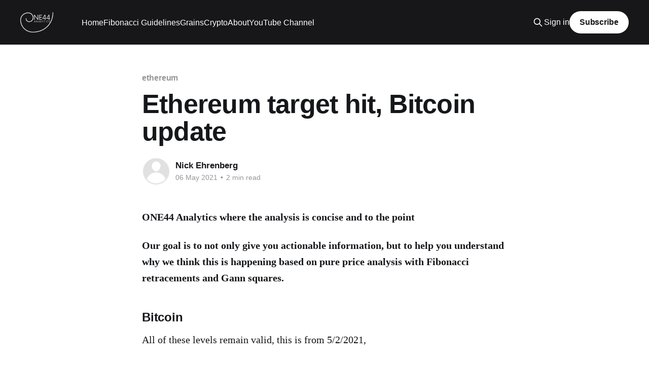

--- FILE ---
content_type: text/html; charset=utf-8
request_url: https://www.one44analytics.com/ethereum-target-hit-bitcoin-update/
body_size: 9351
content:
<!DOCTYPE html>
<html lang="en">
<head>

    <title>Ethereum target hit, Bitcoin update</title>
    <meta charset="utf-8" />
    <meta http-equiv="X-UA-Compatible" content="IE=edge" />
    <meta name="HandheldFriendly" content="True" />
    <meta name="viewport" content="width=device-width, initial-scale=1.0" />
    
    <link rel="preload" as="style" href="/assets/built/screen.css?v=8222b2bfa8" />
    <link rel="preload" as="script" href="/assets/built/casper.js?v=8222b2bfa8" />

    <link rel="stylesheet" type="text/css" href="/assets/built/screen.css?v=8222b2bfa8" />

    <link rel="canonical" href="https://www.one44analytics.com/ethereum-target-hit-bitcoin-update/">
    <meta name="referrer" content="no-referrer-when-downgrade">
    <link rel="amphtml" href="https://www.one44analytics.com/ethereum-target-hit-bitcoin-update/amp/">
    
    <meta property="og:site_name" content="ONE44 Analytics">
    <meta property="og:type" content="article">
    <meta property="og:title" content="Ethereum target hit, Bitcoin update">
    <meta property="og:description" content="ONE44 Analytics where the analysis is concise and to the point

Our goal is to not only give you actionable information, but to help you understand why we think this is happening based on pure price analysis with Fibonacci retracements and Gann squares.


Bitcoin

All of these levels remain valid,">
    <meta property="og:url" content="https://www.one44analytics.com/ethereum-target-hit-bitcoin-update/">
    <meta property="og:image" content="https://static.ghost.org/v1.0.0/images/blog-cover.jpg">
    <meta property="article:published_time" content="2021-05-06T21:37:02.000Z">
    <meta property="article:modified_time" content="2021-05-06T21:37:02.000Z">
    <meta property="article:tag" content="ethereum">
    <meta property="article:tag" content="Bitcoin">
    <meta property="article:tag" content="Fibonacci Retracements">
    <meta property="article:tag" content="ONE44 Analytics">
    
    <meta name="twitter:card" content="summary_large_image">
    <meta name="twitter:title" content="Ethereum target hit, Bitcoin update">
    <meta name="twitter:description" content="ONE44 Analytics where the analysis is concise and to the point

Our goal is to not only give you actionable information, but to help you understand why we think this is happening based on pure price analysis with Fibonacci retracements and Gann squares.


Bitcoin

All of these levels remain valid,">
    <meta name="twitter:url" content="https://www.one44analytics.com/ethereum-target-hit-bitcoin-update/">
    <meta name="twitter:image" content="https://www.one44analytics.com/content/images/2020/01/image-11-1.png">
    <meta name="twitter:label1" content="Written by">
    <meta name="twitter:data1" content="Nick Ehrenberg">
    <meta name="twitter:label2" content="Filed under">
    <meta name="twitter:data2" content="ethereum, Bitcoin, Fibonacci Retracements, ONE44 Analytics">
    <meta property="og:image:width" content="1200">
    <meta property="og:image:height" content="400">
    
    <script type="application/ld+json">
{
    "@context": "https://schema.org",
    "@type": "Article",
    "publisher": {
        "@type": "Organization",
        "name": "ONE44 Analytics",
        "url": "https://www.one44analytics.com/",
        "logo": {
            "@type": "ImageObject",
            "url": "https://www.one44analytics.com/content/images/2022/02/one_test_logo-1.png"
        }
    },
    "author": {
        "@type": "Person",
        "name": "Nick Ehrenberg",
        "url": "https://www.one44analytics.com/author/nick-ehrenberg/",
        "sameAs": []
    },
    "headline": "Ethereum target hit, Bitcoin update",
    "url": "https://www.one44analytics.com/ethereum-target-hit-bitcoin-update/",
    "datePublished": "2021-05-06T21:37:02.000Z",
    "dateModified": "2021-05-06T21:37:02.000Z",
    "keywords": "ethereum, Bitcoin, Fibonacci Retracements, ONE44 Analytics",
    "description": "ONE44 Analytics where the analysis is concise and to the point\n\nOur goal is to not only give you actionable information, but to help you understand why we think this is happening based on pure price analysis with Fibonacci retracements and Gann squares.\n\n\nBitcoin\n\nAll of these levels remain valid, this is from 5/2/2021,\n\n\nThe break from the ATH had one close below 23.6% back to the 2018 low, this was 50800, it traded all the way down to the 47850 major Gann square, before closing back above 5080",
    "mainEntityOfPage": "https://www.one44analytics.com/ethereum-target-hit-bitcoin-update/"
}
    </script>

    <meta name="generator" content="Ghost 5.130">
    <link rel="alternate" type="application/rss+xml" title="ONE44 Analytics" href="https://www.one44analytics.com/rss/">
    <script defer src="https://cdn.jsdelivr.net/ghost/portal@~2.51/umd/portal.min.js" data-i18n="true" data-ghost="https://www.one44analytics.com/" data-key="1bfeaa3adc0670514a90f29c92" data-api="https://www.one44analytics.com/ghost/api/content/" data-locale="en" crossorigin="anonymous"></script><style id="gh-members-styles">.gh-post-upgrade-cta-content,
.gh-post-upgrade-cta {
    display: flex;
    flex-direction: column;
    align-items: center;
    font-family: -apple-system, BlinkMacSystemFont, 'Segoe UI', Roboto, Oxygen, Ubuntu, Cantarell, 'Open Sans', 'Helvetica Neue', sans-serif;
    text-align: center;
    width: 100%;
    color: #ffffff;
    font-size: 16px;
}

.gh-post-upgrade-cta-content {
    border-radius: 8px;
    padding: 40px 4vw;
}

.gh-post-upgrade-cta h2 {
    color: #ffffff;
    font-size: 28px;
    letter-spacing: -0.2px;
    margin: 0;
    padding: 0;
}

.gh-post-upgrade-cta p {
    margin: 20px 0 0;
    padding: 0;
}

.gh-post-upgrade-cta small {
    font-size: 16px;
    letter-spacing: -0.2px;
}

.gh-post-upgrade-cta a {
    color: #ffffff;
    cursor: pointer;
    font-weight: 500;
    box-shadow: none;
    text-decoration: underline;
}

.gh-post-upgrade-cta a:hover {
    color: #ffffff;
    opacity: 0.8;
    box-shadow: none;
    text-decoration: underline;
}

.gh-post-upgrade-cta a.gh-btn {
    display: block;
    background: #ffffff;
    text-decoration: none;
    margin: 28px 0 0;
    padding: 8px 18px;
    border-radius: 4px;
    font-size: 16px;
    font-weight: 600;
}

.gh-post-upgrade-cta a.gh-btn:hover {
    opacity: 0.92;
}</style><script async src="https://js.stripe.com/v3/"></script>
    <script defer src="https://cdn.jsdelivr.net/ghost/sodo-search@~1.8/umd/sodo-search.min.js" data-key="1bfeaa3adc0670514a90f29c92" data-styles="https://cdn.jsdelivr.net/ghost/sodo-search@~1.8/umd/main.css" data-sodo-search="https://www.one44analytics.com/" data-locale="en" crossorigin="anonymous"></script>
    
    <link href="https://www.one44analytics.com/webmentions/receive/" rel="webmention">
    <script defer src="/public/cards.min.js?v=8222b2bfa8"></script>
    <link rel="stylesheet" type="text/css" href="/public/cards.min.css?v=8222b2bfa8">
    <script defer src="/public/member-attribution.min.js?v=8222b2bfa8"></script><style>:root {--ghost-accent-color: #17171a;}</style>
    <meta name="cf-2fa-verify" content="c4b4c3c0f40af01">

<script async defer data-domain="one44analytics.com" src="https://a.one44analytics.com/js/plausible.js"></script>

<!-- Global site tag (gtag.js) - Google Analytics -->
<script async src="https://www.googletagmanager.com/gtag/js?id=UA-149545-4"></script>
<script>
  window.dataLayer = window.dataLayer || [];
  function gtag(){dataLayer.push(arguments);}
  gtag('js', new Date());

  gtag('config', 'UA-149545-4');
</script>

<link href="https://fonts.googleapis.com/css?family=Inconsolata|Cousine" rel="stylesheet">

<!--<script src="https://d2m53njsqfriky.cloudfront.net/widgets/dist/ticker.js"></script> -->

<style>
    .site-logo {
        height: 160px!important;
        max-height: 160px!important;
    }
    
    .site-description {
    	margin-top: 10px;
    }
    
    .logo-image{
    	height: 65px!important;
    }
</style>

</head>
<body class="post-template tag-ethereum tag-bitcoin tag-fibonacci-retracements tag-one44-analytics tag-hash-import-2025-01-04-10-24 is-head-left-logo has-cover">
<div class="viewport">

    <header id="gh-head" class="gh-head outer">
        <div class="gh-head-inner inner">
            <div class="gh-head-brand">
                <a class="gh-head-logo" href="https://www.one44analytics.com">
                        <img src="https://www.one44analytics.com/content/images/2022/02/one_test_logo-1.png" alt="ONE44 Analytics">
                </a>
                <button class="gh-search gh-icon-btn" aria-label="Search this site" data-ghost-search><svg xmlns="http://www.w3.org/2000/svg" fill="none" viewBox="0 0 24 24" stroke="currentColor" stroke-width="2" width="20" height="20"><path stroke-linecap="round" stroke-linejoin="round" d="M21 21l-6-6m2-5a7 7 0 11-14 0 7 7 0 0114 0z"></path></svg></button>
                <button class="gh-burger" aria-label="Main Menu"></button>
            </div>

            <nav class="gh-head-menu">
                <ul class="nav">
    <li class="nav-home"><a href="https://www.one44analytics.com/">Home</a></li>
    <li class="nav-fibonacci-guidelines"><a href="https://www.one44analytics.com/fibonacci-retracements-rules/">Fibonacci Guidelines</a></li>
    <li class="nav-grains"><a href="https://www.one44analytics.com/weekly-grain-subscription/">Grains</a></li>
    <li class="nav-crypto"><a href="https://www.one44analytics.com/bitcoin-support-and-resistance/">Crypto</a></li>
    <li class="nav-about"><a href="https://www.one44analytics.com/about/">About</a></li>
    <li class="nav-youtube-channel"><a href="https://www.youtube.com/channel/UCWx0_maMtLF0g2nB9ATc20Q">YouTube Channel</a></li>
</ul>

            </nav>

            <div class="gh-head-actions">
                    <button class="gh-search gh-icon-btn" aria-label="Search this site" data-ghost-search><svg xmlns="http://www.w3.org/2000/svg" fill="none" viewBox="0 0 24 24" stroke="currentColor" stroke-width="2" width="20" height="20"><path stroke-linecap="round" stroke-linejoin="round" d="M21 21l-6-6m2-5a7 7 0 11-14 0 7 7 0 0114 0z"></path></svg></button>
                    <div class="gh-head-members">
                                <a class="gh-head-link" href="#/portal/signin" data-portal="signin">Sign in</a>
                                <a class="gh-head-button" href="#/portal/signup" data-portal="signup">Subscribe</a>
                    </div>
            </div>
        </div>
    </header>

    <div class="site-content">
        



<main id="site-main" class="site-main">
<article class="article post tag-ethereum tag-bitcoin tag-fibonacci-retracements tag-one44-analytics tag-hash-import-2025-01-04-10-24 no-image ">

    <header class="article-header gh-canvas">

        <div class="article-tag post-card-tags">
                <span class="post-card-primary-tag">
                    <a href="/tag/ethereum/">ethereum</a>
                </span>
        </div>

        <h1 class="article-title">Ethereum target hit, Bitcoin update</h1>


        <div class="article-byline">
        <section class="article-byline-content">

            <ul class="author-list instapaper_ignore">
                <li class="author-list-item">
                    <a href="/author/nick-ehrenberg/" class="author-avatar author-profile-image" aria-label="Read more of Nick Ehrenberg"><svg viewBox="0 0 24 24" xmlns="http://www.w3.org/2000/svg"><g fill="none" fill-rule="evenodd"><path d="M3.513 18.998C4.749 15.504 8.082 13 12 13s7.251 2.504 8.487 5.998C18.47 21.442 15.417 23 12 23s-6.47-1.558-8.487-4.002zM12 12c2.21 0 4-2.79 4-5s-1.79-4-4-4-4 1.79-4 4 1.79 5 4 5z" fill="#FFF"/></g></svg>
</a>
                </li>
            </ul>

            <div class="article-byline-meta">
                <h4 class="author-name"><a href="/author/nick-ehrenberg/">Nick Ehrenberg</a></h4>
                <div class="byline-meta-content">
                    <time class="byline-meta-date" datetime="2021-05-06">06 May 2021</time>
                        <span class="byline-reading-time"><span class="bull">&bull;</span> 2 min read</span>
                </div>
            </div>

        </section>
        </div>


    </header>

    <section class="gh-content gh-canvas">
        <p><strong>ONE44 Analytics where the analysis is concise and to the point</strong></p><p><strong>Our goal is to not only give you actionable information, but to help you understand why we think this is happening based on pure price analysis with Fibonacci retracements and Gann squares.</strong></p><h3 id="bitcoin"><strong>Bitcoin</strong></h3><p>All of these levels remain valid, this is from 5/2/2021,</p><p><br>The break from the ATH had one close below 23.6% back to the 2018 low, this was 50800, it traded all the way down to the 47850 major Gann square, before closing back above 50800. The rally from there has taken them up to 57700, this is both a major Gann square and 61.8% back to the ATH. Use this as the swing point for now, below it look for 50800 again and with a solid close below this look for the long term swing point of 42250, this is 38.2% back to the 2018 low. Above 57700 look for the 62470 major Gann square and then the long term target of 67700.</p><p>As you can see on the updated chart below, the last three trading days have held below the 57700 swing point mentioned above.</p><figure class="kg-card kg-image-card"><img src="https://www.one44analytics.com/content/images/2021/05/image-3.png" class="kg-image" alt loading="lazy" width="1820" height="897" srcset="https://www.one44analytics.com/content/images/size/w600/2021/05/image-3.png 600w, https://www.one44analytics.com/content/images/size/w1000/2021/05/image-3.png 1000w, https://www.one44analytics.com/content/images/size/w1600/2021/05/image-3.png 1600w, https://www.one44analytics.com/content/images/2021/05/image-3.png 1820w" sizes="(min-width: 720px) 720px"></figure><p><strong>Ethereum</strong></p><p>In the 5/2/21 update we posted...</p><p>“Ethereum has hit the 2940.00 long term target. It will take a solid close above it to turn it into the swing point, if so, look for the next long term target of 3600.00."<br></p><p>It took only 4 days to hit the 3600.00 long term target after taking out the previous long term target of 2940.00.</p><p>On the upside, with a solid close above 3600.00 the next long term target will be 4410.00, before then you can look for resistance at the major Gann squares of 3792.00, 4032.00 and 4279.00. These are marked on the chart with the yellow horizontal lines.</p><p>On the downside, the first place to look for support on a break from this area is 3060.00, this is 23.6% back to the 3/1/21 low. As a reference in how important the Fibonacci retracements are to the trend, the 3/1/21 low was 38.2% back to the 2018 low. You can also see more lows that have held retracements on the chart below. On a more extreme break look for the area of 2771.00 to 2710.00, this is 23.6% back to the 2018 low, 38.2% back to the 3/1/21 low and a major Gann square.</p><p>The long term swing point has now moved up to 2255.00.</p><figure class="kg-card kg-image-card"><img src="https://www.one44analytics.com/content/images/2021/05/image-4.png" class="kg-image" alt loading="lazy" width="1820" height="897" srcset="https://www.one44analytics.com/content/images/size/w600/2021/05/image-4.png 600w, https://www.one44analytics.com/content/images/size/w1000/2021/05/image-4.png 1000w, https://www.one44analytics.com/content/images/size/w1600/2021/05/image-4.png 1600w, https://www.one44analytics.com/content/images/2021/05/image-4.png 1820w" sizes="(min-width: 720px) 720px"></figure><p></p>
    </section>


</article>
</main>

    <section class="footer-cta outer">
        <div class="inner">
            <h2 class="footer-cta-title">Sign up for more like this.</h2>
            <a class="footer-cta-button" href="#/portal" data-portal>
                <div class="footer-cta-input">Enter your email</div>
                <span>Subscribe</span>
            </a>
        </div>
    </section>



            <aside class="read-more-wrap outer">
                <div class="read-more inner">
                        
<article class="post-card post post-card-large post-access-paid">

    <a class="post-card-image-link" href="/weekly-grain-livestock-update-1-15-26/">

        <img class="post-card-image"
            srcset="https://images.unsplash.com/photo-1444858291040-58f756a3bdd6?crop&#x3D;entropy&amp;cs&#x3D;tinysrgb&amp;fit&#x3D;max&amp;fm&#x3D;jpg&amp;ixid&#x3D;M3wxMTc3M3wwfDF8c2VhcmNofDF8fGZhcm18ZW58MHx8fHwxNzY4NDk4MDM1fDA&amp;ixlib&#x3D;rb-4.1.0&amp;q&#x3D;80&amp;w&#x3D;300 300w,
                    https://images.unsplash.com/photo-1444858291040-58f756a3bdd6?crop&#x3D;entropy&amp;cs&#x3D;tinysrgb&amp;fit&#x3D;max&amp;fm&#x3D;jpg&amp;ixid&#x3D;M3wxMTc3M3wwfDF8c2VhcmNofDF8fGZhcm18ZW58MHx8fHwxNzY4NDk4MDM1fDA&amp;ixlib&#x3D;rb-4.1.0&amp;q&#x3D;80&amp;w&#x3D;600 600w,
                    https://images.unsplash.com/photo-1444858291040-58f756a3bdd6?crop&#x3D;entropy&amp;cs&#x3D;tinysrgb&amp;fit&#x3D;max&amp;fm&#x3D;jpg&amp;ixid&#x3D;M3wxMTc3M3wwfDF8c2VhcmNofDF8fGZhcm18ZW58MHx8fHwxNzY4NDk4MDM1fDA&amp;ixlib&#x3D;rb-4.1.0&amp;q&#x3D;80&amp;w&#x3D;1000 1000w,
                    https://images.unsplash.com/photo-1444858291040-58f756a3bdd6?crop&#x3D;entropy&amp;cs&#x3D;tinysrgb&amp;fit&#x3D;max&amp;fm&#x3D;jpg&amp;ixid&#x3D;M3wxMTc3M3wwfDF8c2VhcmNofDF8fGZhcm18ZW58MHx8fHwxNzY4NDk4MDM1fDA&amp;ixlib&#x3D;rb-4.1.0&amp;q&#x3D;80&amp;w&#x3D;2000 2000w"
            sizes="(max-width: 1000px) 400px, 800px"
            src="https://images.unsplash.com/photo-1444858291040-58f756a3bdd6?crop&#x3D;entropy&amp;cs&#x3D;tinysrgb&amp;fit&#x3D;max&amp;fm&#x3D;jpg&amp;ixid&#x3D;M3wxMTc3M3wwfDF8c2VhcmNofDF8fGZhcm18ZW58MHx8fHwxNzY4NDk4MDM1fDA&amp;ixlib&#x3D;rb-4.1.0&amp;q&#x3D;80&amp;w&#x3D;600"
            alt="Weekly Grain/Livestock Update 1/15/26"
            loading="lazy"
        />

            <div class="post-card-access">
                <svg width="20" height="20" viewBox="0 0 20 20" fill="none" xmlns="http://www.w3.org/2000/svg">
    <path d="M16.25 6.875H3.75C3.40482 6.875 3.125 7.15482 3.125 7.5V16.25C3.125 16.5952 3.40482 16.875 3.75 16.875H16.25C16.5952 16.875 16.875 16.5952 16.875 16.25V7.5C16.875 7.15482 16.5952 6.875 16.25 6.875Z" stroke="currentColor" stroke-width="2" stroke-linecap="round" stroke-linejoin="round"></path>
    <path d="M7.1875 6.875V4.0625C7.1875 3.31658 7.48382 2.60121 8.01126 2.07376C8.53871 1.54632 9.25408 1.25 10 1.25C10.7459 1.25 11.4613 1.54632 11.9887 2.07376C12.5162 2.60121 12.8125 3.31658 12.8125 4.0625V6.875" stroke="currentColor" stroke-width="2" stroke-linecap="round" stroke-linejoin="round"></path>
    <path d="M10 13.125C10.6904 13.125 11.25 12.5654 11.25 11.875C11.25 11.1846 10.6904 10.625 10 10.625C9.30964 10.625 8.75 11.1846 8.75 11.875C8.75 12.5654 9.30964 13.125 10 13.125Z" fill="currentColor"></path>
</svg>                    Paid-members only
            </div>

    </a>

    <div class="post-card-content">

        <a class="post-card-content-link" href="/weekly-grain-livestock-update-1-15-26/">
            <header class="post-card-header">
                <div class="post-card-tags">
                </div>
                <h2 class="post-card-title">
                    Weekly Grain/Livestock Update 1/15/26
                </h2>
            </header>
                <div class="post-card-excerpt">ONE44 Analytics sends an email to every Premium Member when the Weekly update is done on Thursdays, if you do not receive one, please check your spam folder, or make sure you are signed up for the emails in your ONE44 account settings.

Being this is a weekly update we</div>
        </a>

        <footer class="post-card-meta">
            <time class="post-card-meta-date" datetime="2026-01-15">15 Jan 2026</time>
                <span class="post-card-meta-length">15 min read</span>
        </footer>

    </div>

</article>
                        
<article class="post-card post post-card-large post-access-paid">

    <a class="post-card-image-link" href="/soybean-corn-wheat-special-update-1-12-26/">

        <img class="post-card-image"
            srcset="https://images.unsplash.com/photo-1437252611977-07f74518abd7?crop&#x3D;entropy&amp;cs&#x3D;tinysrgb&amp;fit&#x3D;max&amp;fm&#x3D;jpg&amp;ixid&#x3D;M3wxMTc3M3wwfDF8c2VhcmNofDF8fHdoZWF0fGVufDB8fHx8MTc2ODI1ODIyOXww&amp;ixlib&#x3D;rb-4.1.0&amp;q&#x3D;80&amp;w&#x3D;300 300w,
                    https://images.unsplash.com/photo-1437252611977-07f74518abd7?crop&#x3D;entropy&amp;cs&#x3D;tinysrgb&amp;fit&#x3D;max&amp;fm&#x3D;jpg&amp;ixid&#x3D;M3wxMTc3M3wwfDF8c2VhcmNofDF8fHdoZWF0fGVufDB8fHx8MTc2ODI1ODIyOXww&amp;ixlib&#x3D;rb-4.1.0&amp;q&#x3D;80&amp;w&#x3D;600 600w,
                    https://images.unsplash.com/photo-1437252611977-07f74518abd7?crop&#x3D;entropy&amp;cs&#x3D;tinysrgb&amp;fit&#x3D;max&amp;fm&#x3D;jpg&amp;ixid&#x3D;M3wxMTc3M3wwfDF8c2VhcmNofDF8fHdoZWF0fGVufDB8fHx8MTc2ODI1ODIyOXww&amp;ixlib&#x3D;rb-4.1.0&amp;q&#x3D;80&amp;w&#x3D;1000 1000w,
                    https://images.unsplash.com/photo-1437252611977-07f74518abd7?crop&#x3D;entropy&amp;cs&#x3D;tinysrgb&amp;fit&#x3D;max&amp;fm&#x3D;jpg&amp;ixid&#x3D;M3wxMTc3M3wwfDF8c2VhcmNofDF8fHdoZWF0fGVufDB8fHx8MTc2ODI1ODIyOXww&amp;ixlib&#x3D;rb-4.1.0&amp;q&#x3D;80&amp;w&#x3D;2000 2000w"
            sizes="(max-width: 1000px) 400px, 800px"
            src="https://images.unsplash.com/photo-1437252611977-07f74518abd7?crop&#x3D;entropy&amp;cs&#x3D;tinysrgb&amp;fit&#x3D;max&amp;fm&#x3D;jpg&amp;ixid&#x3D;M3wxMTc3M3wwfDF8c2VhcmNofDF8fHdoZWF0fGVufDB8fHx8MTc2ODI1ODIyOXww&amp;ixlib&#x3D;rb-4.1.0&amp;q&#x3D;80&amp;w&#x3D;600"
            alt="Soybean, Corn &amp; Wheat Special Update 1/12/26"
            loading="lazy"
        />

            <div class="post-card-access">
                <svg width="20" height="20" viewBox="0 0 20 20" fill="none" xmlns="http://www.w3.org/2000/svg">
    <path d="M16.25 6.875H3.75C3.40482 6.875 3.125 7.15482 3.125 7.5V16.25C3.125 16.5952 3.40482 16.875 3.75 16.875H16.25C16.5952 16.875 16.875 16.5952 16.875 16.25V7.5C16.875 7.15482 16.5952 6.875 16.25 6.875Z" stroke="currentColor" stroke-width="2" stroke-linecap="round" stroke-linejoin="round"></path>
    <path d="M7.1875 6.875V4.0625C7.1875 3.31658 7.48382 2.60121 8.01126 2.07376C8.53871 1.54632 9.25408 1.25 10 1.25C10.7459 1.25 11.4613 1.54632 11.9887 2.07376C12.5162 2.60121 12.8125 3.31658 12.8125 4.0625V6.875" stroke="currentColor" stroke-width="2" stroke-linecap="round" stroke-linejoin="round"></path>
    <path d="M10 13.125C10.6904 13.125 11.25 12.5654 11.25 11.875C11.25 11.1846 10.6904 10.625 10 10.625C9.30964 10.625 8.75 11.1846 8.75 11.875C8.75 12.5654 9.30964 13.125 10 13.125Z" fill="currentColor"></path>
</svg>                    Paid-members only
            </div>

    </a>

    <div class="post-card-content">

        <a class="post-card-content-link" href="/soybean-corn-wheat-special-update-1-12-26/">
            <header class="post-card-header">
                <div class="post-card-tags">
                </div>
                <h2 class="post-card-title">
                    Soybean, Corn &amp; Wheat Special Update 1/12/26
                </h2>
            </header>
        </a>

        <footer class="post-card-meta">
            <time class="post-card-meta-date" datetime="2026-01-12">12 Jan 2026</time>
                <span class="post-card-meta-length">4 min read</span>
        </footer>

    </div>

</article>
                        
<article class="post-card post post-card-large post-access-paid">

    <a class="post-card-image-link" href="/weekly-grain-livestock-update-1-8-26/">

        <img class="post-card-image"
            srcset="https://images.unsplash.com/photo-1630097000556-e842ad79625b?crop&#x3D;entropy&amp;cs&#x3D;tinysrgb&amp;fit&#x3D;max&amp;fm&#x3D;jpg&amp;ixid&#x3D;M3wxMTc3M3wwfDF8c2VhcmNofDh8fHNveWJlYW5zfGVufDB8fHx8MTc2Nzg4NzIxM3ww&amp;ixlib&#x3D;rb-4.1.0&amp;q&#x3D;80&amp;w&#x3D;300 300w,
                    https://images.unsplash.com/photo-1630097000556-e842ad79625b?crop&#x3D;entropy&amp;cs&#x3D;tinysrgb&amp;fit&#x3D;max&amp;fm&#x3D;jpg&amp;ixid&#x3D;M3wxMTc3M3wwfDF8c2VhcmNofDh8fHNveWJlYW5zfGVufDB8fHx8MTc2Nzg4NzIxM3ww&amp;ixlib&#x3D;rb-4.1.0&amp;q&#x3D;80&amp;w&#x3D;600 600w,
                    https://images.unsplash.com/photo-1630097000556-e842ad79625b?crop&#x3D;entropy&amp;cs&#x3D;tinysrgb&amp;fit&#x3D;max&amp;fm&#x3D;jpg&amp;ixid&#x3D;M3wxMTc3M3wwfDF8c2VhcmNofDh8fHNveWJlYW5zfGVufDB8fHx8MTc2Nzg4NzIxM3ww&amp;ixlib&#x3D;rb-4.1.0&amp;q&#x3D;80&amp;w&#x3D;1000 1000w,
                    https://images.unsplash.com/photo-1630097000556-e842ad79625b?crop&#x3D;entropy&amp;cs&#x3D;tinysrgb&amp;fit&#x3D;max&amp;fm&#x3D;jpg&amp;ixid&#x3D;M3wxMTc3M3wwfDF8c2VhcmNofDh8fHNveWJlYW5zfGVufDB8fHx8MTc2Nzg4NzIxM3ww&amp;ixlib&#x3D;rb-4.1.0&amp;q&#x3D;80&amp;w&#x3D;2000 2000w"
            sizes="(max-width: 1000px) 400px, 800px"
            src="https://images.unsplash.com/photo-1630097000556-e842ad79625b?crop&#x3D;entropy&amp;cs&#x3D;tinysrgb&amp;fit&#x3D;max&amp;fm&#x3D;jpg&amp;ixid&#x3D;M3wxMTc3M3wwfDF8c2VhcmNofDh8fHNveWJlYW5zfGVufDB8fHx8MTc2Nzg4NzIxM3ww&amp;ixlib&#x3D;rb-4.1.0&amp;q&#x3D;80&amp;w&#x3D;600"
            alt="Weekly Grain/Livestock Update 1/8/26"
            loading="lazy"
        />

            <div class="post-card-access">
                <svg width="20" height="20" viewBox="0 0 20 20" fill="none" xmlns="http://www.w3.org/2000/svg">
    <path d="M16.25 6.875H3.75C3.40482 6.875 3.125 7.15482 3.125 7.5V16.25C3.125 16.5952 3.40482 16.875 3.75 16.875H16.25C16.5952 16.875 16.875 16.5952 16.875 16.25V7.5C16.875 7.15482 16.5952 6.875 16.25 6.875Z" stroke="currentColor" stroke-width="2" stroke-linecap="round" stroke-linejoin="round"></path>
    <path d="M7.1875 6.875V4.0625C7.1875 3.31658 7.48382 2.60121 8.01126 2.07376C8.53871 1.54632 9.25408 1.25 10 1.25C10.7459 1.25 11.4613 1.54632 11.9887 2.07376C12.5162 2.60121 12.8125 3.31658 12.8125 4.0625V6.875" stroke="currentColor" stroke-width="2" stroke-linecap="round" stroke-linejoin="round"></path>
    <path d="M10 13.125C10.6904 13.125 11.25 12.5654 11.25 11.875C11.25 11.1846 10.6904 10.625 10 10.625C9.30964 10.625 8.75 11.1846 8.75 11.875C8.75 12.5654 9.30964 13.125 10 13.125Z" fill="currentColor"></path>
</svg>                    Paid-members only
            </div>

    </a>

    <div class="post-card-content">

        <a class="post-card-content-link" href="/weekly-grain-livestock-update-1-8-26/">
            <header class="post-card-header">
                <div class="post-card-tags">
                </div>
                <h2 class="post-card-title">
                    Weekly Grain/Livestock Update 1/8/26
                </h2>
            </header>
                <div class="post-card-excerpt">ONE44 Analytics sends an email to every Premium Member when the Weekly update is done on Thursdays, if you do not receive one, please check your spam folder, or make sure you are signed up for the emails in your ONE44 account settings.

Being this is a weekly update we</div>
        </a>

        <footer class="post-card-meta">
            <time class="post-card-meta-date" datetime="2026-01-08">08 Jan 2026</time>
                <span class="post-card-meta-length">13 min read</span>
        </footer>

    </div>

</article>
                </div>
            </aside>



    </div>

    <footer class="site-footer outer">
        <div class="inner">
            <section class="copyright"><a href="https://www.one44analytics.com">ONE44 Analytics</a> &copy; 2026</section>
            <nav class="site-footer-nav">
                <ul class="nav">
    <li class="nav-about"><a href="https://www.one44analytics.com/about/">About</a></li>
    <li class="nav-youtube-channel"><a href="https://www.youtube.com/channel/UCWx0_maMtLF0g2nB9ATc20Q">YouTube Channel</a></li>
</ul>

            </nav>
            <div class="gh-powered-by"><a href="https://ghost.org/" target="_blank" rel="noopener">Powered by Ghost</a></div>
        </div>

        <div style="font-size:12px;margin-top:31px;">
            ONE44 Analytics is a an analysis and educational platform. It is not intended to be trading or investing advice. 
            We do not recommend stocks or commodities to buy or sell, we provide a platform to assist you in making your own decisions. 
            Our platform, analysis, and market data are provided 'as-is' and without warranty. <br><br>

            FULL RISK DISCLOSURE: Futures trading contains substantial risk and is not for every investor. An
            investor could potentially lose all or more than the initial investment. Commission Rule
            4.41(b)(1)(I) hypothetical or simulated performance results have certain inherent limitations.
            Unlike an actual performance record, simulated results do not represent actual trading. Also, since
            the trades have not actually been executed, the results may have under- or over-compensated for the
            impact, if any, of certain market factors, such as lack of liquidity. Simulated trading programs in
            general are also subject to the fact that they are designed with the benefit of hindsight. No
            representation is being made that any account will or is likely to achieve profits or losses similar
            to those shown. Past performance is not necessarily indicative of future results.
        </div>
    </footer>

</div>

    <div class="pswp" tabindex="-1" role="dialog" aria-hidden="true">
    <div class="pswp__bg"></div>

    <div class="pswp__scroll-wrap">
        <div class="pswp__container">
            <div class="pswp__item"></div>
            <div class="pswp__item"></div>
            <div class="pswp__item"></div>
        </div>

        <div class="pswp__ui pswp__ui--hidden">
            <div class="pswp__top-bar">
                <div class="pswp__counter"></div>

                <button class="pswp__button pswp__button--close" title="Close (Esc)"></button>
                <button class="pswp__button pswp__button--share" title="Share"></button>
                <button class="pswp__button pswp__button--fs" title="Toggle fullscreen"></button>
                <button class="pswp__button pswp__button--zoom" title="Zoom in/out"></button>

                <div class="pswp__preloader">
                    <div class="pswp__preloader__icn">
                        <div class="pswp__preloader__cut">
                            <div class="pswp__preloader__donut"></div>
                        </div>
                    </div>
                </div>
            </div>

            <div class="pswp__share-modal pswp__share-modal--hidden pswp__single-tap">
                <div class="pswp__share-tooltip"></div>
            </div>

            <button class="pswp__button pswp__button--arrow--left" title="Previous (arrow left)"></button>
            <button class="pswp__button pswp__button--arrow--right" title="Next (arrow right)"></button>

            <div class="pswp__caption">
                <div class="pswp__caption__center"></div>
            </div>
        </div>
    </div>
</div>
<script
    src="https://code.jquery.com/jquery-3.5.1.min.js"
    integrity="sha256-9/aliU8dGd2tb6OSsuzixeV4y/faTqgFtohetphbbj0="
    crossorigin="anonymous">
</script>
<script src="/assets/built/casper.js?v=8222b2bfa8"></script>
<script>
$(document).ready(function () {
    // Mobile Menu Trigger
    $('.gh-burger').click(function () {
        $('body').toggleClass('gh-head-open');
    });
    // FitVids - Makes video embeds responsive
    $(".gh-content").fitVids();
});
</script>

<script>var clicky_site_ids = clicky_site_ids || []; clicky_site_ids.push(101294745);</script>
<script async src="//static.getclicky.com/js"></script>

<!-- MailerLite Universal -->
<script>
(function(m,a,i,l,e,r){ m['MailerLiteObject']=e;function f(){
var c={ a:arguments,q:[]};var r=this.push(c);return "number"!=typeof r?r:f.bind(c.q);}
f.q=f.q||[];m[e]=m[e]||f.bind(f.q);m[e].q=m[e].q||f.q;r=a.createElement(i);
var _=a.getElementsByTagName(i)[0];r.async=1;r.src=l+'?v'+(~~(new Date().getTime()/1000000));
_.parentNode.insertBefore(r,_);})(window, document, 'script', 'https://static.mailerlite.com/js/universal.js', 'ml');

var ml_account = ml('accounts', '1640858', 'a5f1a3b6t7', 'load');
</script>
<!-- End MailerLite Universal -->

<script>
    window.fluidboxGhostConfig = {
      theme: 'image-backdrop', // Options: light, dark, image-backdrop, hsla(262, 100%, 82%, 0.6)
      showCaption: true, // Sets whether to capture the caption and show it below the image when expanded
    }
</script>
<script src="https://code.jquery.com/jquery-3.4.1.min.js" integrity="sha256-CSXorXvZcTkaix6Yvo6HppcZGetbYMGWSFlBw8HfCJo=" crossorigin="anonymous">
        </script>

<!-- <script async src="https://cdn.jsdelivr.net/gh/Torqu3Wr3nch/fluidbox-ghost-blog-plugin@0.1.1a/fluidbox-ghost-blog-plugin.min.js"></script>

<script async src="https://cdn.jsdelivr.net/gh/coreysnyder04/fluidbox-ghost-blog-plugin@8b384f414e8f573fe56c93cc9d16be03d3d38a01/fluidbox-ghost-blog-plugin.min.js"></script>-->

<script>
    
 $('head').append( $('<link rel="stylesheet" type="text/css" />').attr('href', '//cdnjs.cloudflare.com/ajax/libs/fluidbox/2.0.5/css/fluidbox.min.css') );
$('head').append( $('<link rel="stylesheet" type="text/css" />').attr('href', '//cdn.jsdelivr.net/gh/coreysnyder04/fluidbox-ghost-blog-plugin@8c04f1180f64a0e434236fdb7f8c28eb120ba395/fluidbox-ghost-blog-plugin.css') );

window.fluidboxGhost = $.when(
  $.getScript( "//cdnjs.cloudflare.com/ajax/libs/jquery-throttle-debounce/1.1/jquery.ba-throttle-debounce.min.js" ),
  $.getScript( "//cdnjs.cloudflare.com/ajax/libs/fluidbox/2.0.5/js/jquery.fluidbox.min.js" ),
  $.Deferred(function( deferred ){
    $( deferred.resolve );
  })
).done(function(){
    // Comment out lines depending on what you want to have flexbox triggered on
    let targetImages = window.fluidboxGhostConfig.matchImageSelectors || [
      '.kg-gallery-image img', // Gallery Images
      '.kg-card img', // All Inline Images
      // 'p > img', // All images added via markdown
    ];

    let backgroundColor;
    let theme = window.fluidboxGhostConfig.theme || 'dark'; // dark, light, image, hsla(0, 0%, 15%, 0.85)
    if(theme === 'image-backdrop'){
      backgroundColor = '#212121';
    }else if(theme === 'light'){
      backgroundColor = 'hsla(0, 0%, 100%, .85)'
    }else if(theme === 'dark'){
      backgroundColor = 'hsla(0, 0%, 15%, 0.85)'
    }else{
      backgroundColor = theme;
    }
console.log(document.styleSheets[1])
    document.styleSheets[1].insertRule(".fluidbox__wrap .fluidbox__overlay{ background-color: " + backgroundColor + "!important; }", document.styleSheets[1].cssRules.length);

    let showCaption = window.fluidboxGhostConfig.showCaption;

    let activeImage = null;
    // Appends a cpation to the page
    var $caption = $('<div />', { 'id': 'caption-overlay' });
    $caption
      .html('<div class="img-caption"></div>')
      .appendTo($('body'));

    // Finds all of our
    $(targetImages.join(',')).each(function (index, el) {
      $("<a href='" + $(this).attr('src') + "' class='zoom'></a>").insertAfter($(this));
      $(this).appendTo($(this).next("a"));
    });

    // Initialize Fluidbox
    $(".zoom:not(.fluidbox--opened)").fluidbox({
      loader: true,
      immediateOpen: true,
    }).on('openstart.fluidbox', function() {
      if(theme === 'image-backdrop'){
        var $img = $(this).find('img');
        let imgSrc = $img.attr('src');
        let newRule = 'background-image: url("' + imgSrc + '") !important;';
        document.styleSheets[1].insertRule(".fluidbox__overlay::before{"+ newRule + "}", document.styleSheets[1].cssRules.length);
      }
    }).on('openend.fluidbox', function() {
      activeImage = this;
      if(showCaption){
        let caption = $(this).parents('figure').find('figcaption').html()
        if(caption && caption.length > 0){
          $('#caption-overlay')
            .addClass('visible')
            .find('.img-caption').text(caption)
        }
      }
    })
      .on('closestart.fluidbox', function() {
        activeImage = null;
        $('#caption-overlay').removeClass('visible');
      });


    var scrollPosition = 0;
    $(window).scroll($.throttle(250, function(){
      var currentScrollPosition = $(window).scrollTop();

      // If has scrolled beyond plus/minus 60 pixels
      if (Math.abs(currentScrollPosition - scrollPosition) > 60)
        $('a').fluidbox('close');

      // Update global scroll position store
      scrollPosition = currentScrollPosition;
    }));

    setTimeout(()=> {
      let allImages = $('.zoom');

      window.addEventListener('keydown', function(event) {

        if(!activeImage){ return; }
        event.preventDefault();
        event.stopImmediatePropagation();
        event.stopPropagation();
        const key = event.key; // "ArrowRight", "ArrowLeft", "ArrowUp", or "ArrowDown"

        let currentImageIndex = allImages.index(activeImage);

        if(key === 'ArrowRight' || key === 'ArrowDown'){
          currentImageIndex++;
        }else if(key === 'ArrowLeft' || key === 'ArrowUp'){
          currentImageIndex--;
        }
        $(allImages[currentImageIndex]).trigger('click');
      });
    }, 500);
});
</script>

<style>
    .xxx-ticker-wrap{
    	padding-top:10px;
        min-height:66px;
    }
</style>

<script defer src="https://static.cloudflareinsights.com/beacon.min.js/vcd15cbe7772f49c399c6a5babf22c1241717689176015" integrity="sha512-ZpsOmlRQV6y907TI0dKBHq9Md29nnaEIPlkf84rnaERnq6zvWvPUqr2ft8M1aS28oN72PdrCzSjY4U6VaAw1EQ==" data-cf-beacon='{"version":"2024.11.0","token":"f164e8c1dfd2410f88260acb0337c997","r":1,"server_timing":{"name":{"cfCacheStatus":true,"cfEdge":true,"cfExtPri":true,"cfL4":true,"cfOrigin":true,"cfSpeedBrain":true},"location_startswith":null}}' crossorigin="anonymous"></script>
</body>
</html>
